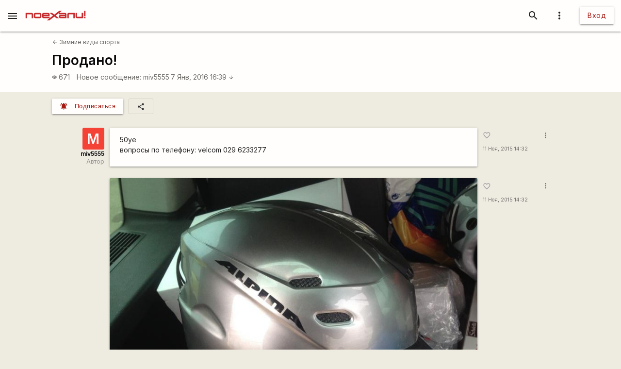

--- FILE ---
content_type: text/html; charset=utf-8
request_url: https://www.google.com/recaptcha/api2/aframe
body_size: 116
content:
<!DOCTYPE HTML><html><head><meta http-equiv="content-type" content="text/html; charset=UTF-8"></head><body><script nonce="3jizWcqqRHOFI1lZSoRELw">/** Anti-fraud and anti-abuse applications only. See google.com/recaptcha */ try{var clients={'sodar':'https://pagead2.googlesyndication.com/pagead/sodar?'};window.addEventListener("message",function(a){try{if(a.source===window.parent){var b=JSON.parse(a.data);var c=clients[b['id']];if(c){var d=document.createElement('img');d.src=c+b['params']+'&rc='+(localStorage.getItem("rc::a")?sessionStorage.getItem("rc::b"):"");window.document.body.appendChild(d);sessionStorage.setItem("rc::e",parseInt(sessionStorage.getItem("rc::e")||0)+1);localStorage.setItem("rc::h",'1768903249783');}}}catch(b){}});window.parent.postMessage("_grecaptcha_ready", "*");}catch(b){}</script></body></html>